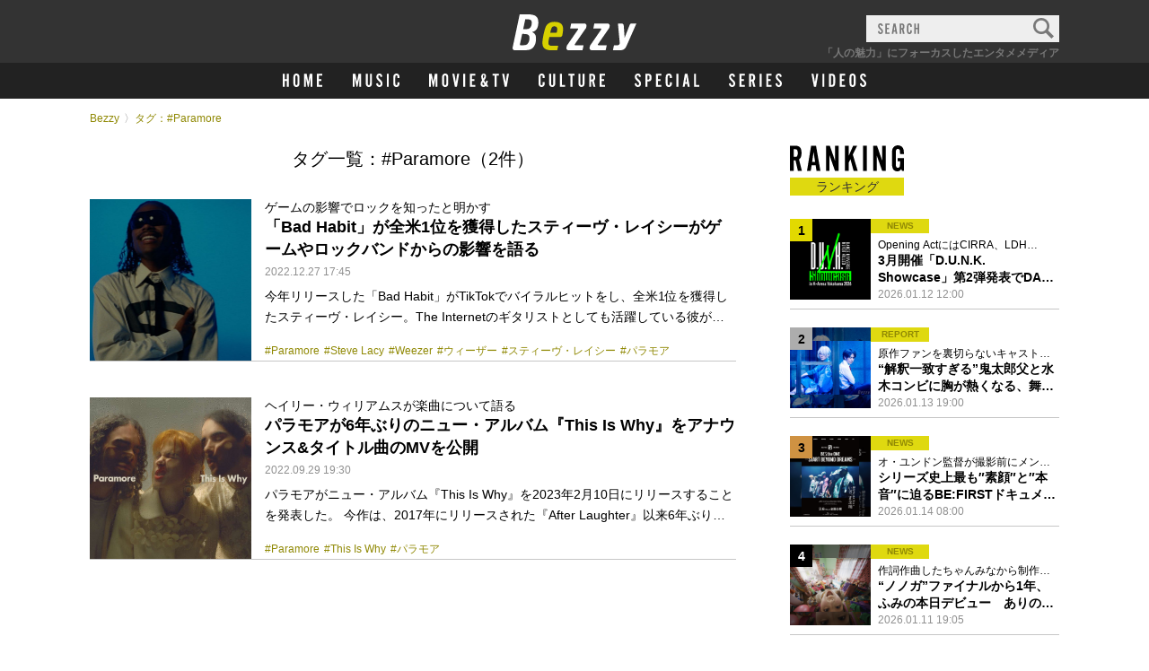

--- FILE ---
content_type: text/html; charset=UTF-8
request_url: https://bezzy.jp/tag/paramore/
body_size: 12753
content:
<!DOCTYPE html><html lang="ja"><head><meta http-equiv="content-language" content="ja"><meta charset="utf-8"><meta name="viewport" content="width=device-width, initial-scale=1.0"><meta http-equiv="X-UA-Compatible" content="IE=Edge"><link rel="shortcut icon" type="image/svg+xml" sizes="any" href="https://bezzy.jp/favicon.ico" /><meta name="robots" content="max-image-preview:large" />
<link rel="canonical" href="https://bezzy.jp/tag/paramore/" />
<!-- Global site tag (gtag.js) - Google Analytics --><script async src="https://www.googletagmanager.com/gtag/js?id=G-MR525G8YVD"></script><script>window.dataLayer = window.dataLayer || []; function gtag(){dataLayer.push(arguments);} gtag('js', new Date()); gtag('config', 'G-MR525G8YVD');</script>

<title>Paramore｜Bezzy［ベジー］｜「人の魅力」にフォーカスしたエンタメメディア</title>



<!-- link -->
<link rel="stylesheet" href="/assets/css/base.css">
<link rel="stylesheet" href="/assets/css/vender/slick-theme.css">
<link rel="stylesheet" href="/assets/css/vender/slick.css">
<link rel="stylesheet" href="/assets/css/animation.css">
<link rel="stylesheet" href="/assets/css/style_0626_v10.css?20240626">
<link rel="stylesheet" href="/assets/css/adjust.css">
<!-- favicon -->
<link rel="Shortcut Icon" type="image/x-icon" href="https://bezzy.jp/favicon.ico">
<link rel="apple-touch-icon-precomposed" href="https://bezzy.jp/assets/images/favicon.png">
<!-- feed -->
<link rel="alternate" type="application/rss+xml" title="Bezzy &raquo; フィード" href="https://bezzy.jp/feed/" />
</head>

		<body>
		<a id="top"></a>
		<div id="wrapper">


			<!-- header -->
			<header class="header">
				<div class="headerInner">

					<!-- headerInner_logo -->
					<h1 class="headerInner_logo">
						<a href="/">
							<img src="/assets/images/common/cmn_logo.svg" alt="Bezzy［ベジー］｜「人の魅力」にフォーカスしたエンタメメディア">
						</a>
					</h1>
					<!-- /headerInner_logo -->

					<!-- headerInner_btn -->
					<div class="headerInner_btn">
						<p><span></span><span></span><span></span></p>
					</div>
					<!-- /headerInner_btn -->

					<!-- headerNavi_search -->
					<div class="header_search header_search-pc">
						<form role="search" method="get" class="search-form" action="/">
							<input type="text" name="s" size="25" maxlength="60" class="cmn_searc-input" style="color:#333;">
							<input type="submit" value="">
							<p class="cmn_searc-placeholder"><img src="/assets/images/common/header_search_placeholder.svg" alt="SEARCH"></p>
						</form>
					</div>
					<!-- /headerNavi_search -->

					<p class="headerInner_text">「人の魅力」にフォーカスしたエンタメメディア</p>

				</div>
				<!-- /headerInner -->

				<nav class="headerNavi">

					<!-- headerNavi_search -->
					<div class="header_search sp_only">
						<form role="search" method="get" class="search-form" action="/">
							<input type="text" size="25" name="s" maxlength="60" class="cmn_searc-input">
							<input type="submit" value="">
							<p class="cmn_searc-placeholder"><img src="/assets/images/common/header_search_placeholder.svg" alt="SEARCH"></p>
						</form>
					</div>
					<!-- /headerNavi_search -->

					<!-- headerNavi_list -->
					<ul class="headerNavi_list">

						<li class="headerNavi_list-home">
							<a href="/"><svg version="1.1" xmlns="http://www.w3.org/2000/svg" x="0" y="0" viewBox="0 0 48.864 16.49" xml:space="preserve">
								<style>.st0{fill:#fff}</style>
								<path class="st0" d="M2.4 9.025v7.225H0V.24h2.4v6.552h2.664V.24h2.4v16.01h-2.4V9.025H2.4zM20.641 11.041c0 2.376-.192 3.24-.96 4.176-.648.792-1.68 1.272-2.784 1.272-1.128 0-2.16-.48-2.808-1.272-.768-.936-.96-1.824-.96-4.176V5.449c0-2.353.192-3.24.96-4.176C14.736.48 15.769 0 16.896 0 18 0 19.056.48 19.68 1.272c.768.936.96 1.8.96 4.176v5.593zm-5.113-.264c0 1.512.048 2.232.168 2.568.192.576.624.912 1.2.912.6 0 1.056-.384 1.224-1.056.072-.312.12-1.08.12-2.424V5.712c0-1.56-.048-2.232-.168-2.568-.192-.576-.624-.912-1.176-.912-.624 0-1.08.384-1.248 1.056-.072.312-.12 1.128-.12 2.424v5.065zM34.369 16.25V5.185L32.064 16.25h-1.08L28.561 5.185V16.25h-2.232V.24h3.216l1.992 9.745L33.361.24h3.24v16.01h-2.232zM48.864 2.472h-4.128v4.369h2.976v2.232h-2.976v4.944h4.128v2.232h-6.529V.24h6.529v2.232z"/></svg>
							</a>
						</li>

						<li class="headerNavi_list-music">
							<a href="/music/">
								<svg version="1.1" xmlns="http://www.w3.org/2000/svg" x="0" y="0" viewBox="0 0 52.581 15.116" xml:space="preserve">
									<style>.st0 {fill: #fff}</style>
									<path class="st0" d="M7.371 14.896V4.752L5.259 14.896h-.99L2.046 4.752v10.144H0V.22h2.948l1.826 8.934L6.447.22h2.971v14.676H7.371zM21.561.22v9.901c0 2.179-.176 2.971-.88 3.829-.594.726-1.541 1.167-2.552 1.167-1.034 0-1.98-.44-2.575-1.167-.704-.858-.88-1.672-.88-3.829V.22h2.2v9.66c0 1.386.044 2.046.154 2.354.176.528.572.836 1.101.836.55 0 .968-.352 1.122-.968.066-.286.11-.99.11-2.222V.22h2.2zM31.197 3.829c-.132-1.32-.462-1.783-1.276-1.783-.749 0-1.232.572-1.232 1.453 0 1.012.396 1.606 1.958 3.058 2.288 2.09 2.838 3.015 2.838 4.797 0 2.244-1.408 3.763-3.477 3.763-2.156 0-3.586-1.562-3.653-3.961l2.09-.374c.066 1.541.572 2.289 1.562 2.289.814 0 1.342-.616 1.342-1.606 0-.55-.198-1.078-.572-1.584-.352-.462-.484-.616-1.716-1.738-1.848-1.716-2.508-2.882-2.508-4.511 0-2.178 1.386-3.63 3.455-3.63 1.936 0 3.058 1.188 3.322 3.521l-2.133.306zM40.502 14.896h-2.2V.22h2.2v14.676zM50.358 5.083c0-.858-.022-1.518-.044-1.87-.088-.704-.55-1.167-1.188-1.167-.572 0-.968.353-1.122.968-.066.286-.11.99-.11 2.223v4.665c0 1.408.044 2.024.154 2.332.176.528.572.836 1.078.836.638 0 1.1-.484 1.167-1.232.044-.396.066-1.474.066-2.134h2.222v.836c0 1.518-.088 2.09-.506 2.86-.55 1.078-1.628 1.716-2.927 1.716-1.034 0-1.98-.418-2.574-1.167-.726-.88-.88-1.606-.88-3.895V5.083c0-2.31.154-3.037.88-3.917C47.168.418 48.114 0 49.148 0c1.276 0 2.376.594 2.927 1.606.396.726.506 1.254.506 2.685v.792h-2.223z"/>
								</svg>
								<span>音楽</span>
							</a>
						</li>

						<li class="headerNavi_list-movietv">
							<a href="/movie-tv/">
								<svg version="1.1" xmlns="http://www.w3.org/2000/svg" x="0" y="0" viewBox="0 0 89.54 15.116" xml:space="preserve">
									<style>.st0 {fill: #fff}</style>
									<path class="st0" d="M7.371 14.896V4.752L5.259 14.896h-.99L2.046 4.752v10.144H0V.22h2.948l1.826 8.934L6.447.22h2.971v14.676H7.371zM21.495 10.121c0 2.179-.176 2.971-.88 3.829-.594.726-1.541 1.167-2.553 1.167-1.034 0-1.98-.44-2.574-1.167-.704-.858-.88-1.672-.88-3.829V4.995c0-2.156.176-2.971.88-3.829C16.082.44 17.028 0 18.062 0c1.012 0 1.98.44 2.553 1.166.704.858.88 1.65.88 3.829v5.126zm-4.687-.242c0 1.386.044 2.046.154 2.354.176.528.572.836 1.1.836.55 0 .968-.352 1.123-.968.066-.286.11-.99.11-2.222V5.237c0-1.43-.044-2.046-.154-2.354-.176-.528-.572-.836-1.078-.836-.572 0-.99.353-1.144.968-.066.286-.11 1.034-.11 2.223v4.641zM28.908 14.896L26.092.22h2.244l1.694 9.396L31.527.22h2.178l-2.508 14.676h-2.289zM40.546 14.896h-2.2V.22h2.2v14.676zM51.789 2.266h-3.785V6.27h2.729v2.046h-2.729v4.533h3.785v2.046h-5.985V.22h5.985v2.046zM65.913 8.317c-.286 1.497-.638 2.553-1.254 3.763.198.352.66.682 1.144.836v2.201c-1.056-.176-1.716-.528-2.354-1.276-.814.88-1.519 1.21-2.531 1.21-1.958 0-3.168-1.276-3.168-3.322 0-1.386.286-2.112 1.716-4.225-.726-1.804-1.034-2.97-1.034-4.093 0-1.98 1.145-3.344 2.816-3.344 1.562 0 2.553 1.1 2.553 2.86 0 1.496-.506 2.618-2.09 4.621.418.88 1.122 2.112 1.672 2.926.308-.66.506-1.364.748-2.574l1.782.417zm-6.184 3.212c0 .792.528 1.32 1.298 1.32.484 0 .814-.154 1.166-.528-.792-1.167-1.276-1.958-1.782-2.949-.483.903-.682 1.542-.682 2.157zm2.245-8.713c0-.88-.286-1.364-.814-1.364-.572 0-.924.66-.924 1.672 0 .77.198 1.606.638 2.618.748-1.012 1.1-1.913 1.1-2.926zM75.723 14.896h-2.2V2.266H71.19V.22h6.91v2.046h-2.376v12.63zM84.743 14.896L81.926.22h2.244l1.694 9.396L87.36.22h2.179l-2.508 14.676h-2.288z"/>
								</svg>
								<span>映画&テレビ</span>
							</a>
						</li>

						<li class="headerNavi_list-culture">
							<a href="/culture/">
								<svg version="1.1" xmlns="http://www.w3.org/2000/svg" x="0" y="0" viewBox="0 0 75.02 15.12" xml:space="preserve">
									<style>
										.st0 {
											fill: #fff
										}
									</style>
									<path class="st0" d="M4.66,5.08c0-.86,0-1.52,0-1.87A1.2,1.2,0,0,0,3.43,2.05,1.12,1.12,0,0,0,2.31,3,12.83,12.83,0,0,0,2.2,5.24V9.9a8.82,8.82,0,0,0,.15,2.33,1.13,1.13,0,0,0,1.08.84A1.2,1.2,0,0,0,4.6,11.84c0-.4.06-1.48.06-2.14H6.89v.84a5.12,5.12,0,0,1-.51,2.86,3.18,3.18,0,0,1-2.93,1.72A3.23,3.23,0,0,1,.88,14C.15,13.07,0,12.34,0,10.05v-5c0-2.31.15-3,.88-3.91A3.23,3.23,0,0,1,3.45,0,3.22,3.22,0,0,1,6.38,1.61a4.69,4.69,0,0,1,.51,2.68v.79ZM18.79.22v9.9c0,2.18-.18,3-.88,3.83a3.4,3.4,0,0,1-5.13,0c-.7-.86-.88-1.67-.88-3.83V.22h2.2V9.88a8.92,8.92,0,0,0,.16,2.35,1.12,1.12,0,0,0,1.1.84,1.14,1.14,0,0,0,1.12-1,13.86,13.86,0,0,0,.11-2.22V.22ZM29.92,14.9H24.07V.22h2.2V12.85h3.65V14.9Zm8.27,0H36V2.27H33.66v-2h6.91V2.27H38.19ZM51.9.22v9.9c0,2.18-.18,3-.88,3.83a3.4,3.4,0,0,1-5.13,0c-.7-.86-.88-1.67-.88-3.83V.22h2.2V9.88a9.13,9.13,0,0,0,.15,2.35,1.13,1.13,0,0,0,1.1.84,1.15,1.15,0,0,0,1.13-1,13.86,13.86,0,0,0,.11-2.22V.22ZM59.38,14.9h-2.2V.22h3.08c2.55,0,3.67,1.32,3.67,4.25,0,1.89-.39,2.9-1.47,3.69l1.69,6.74H61.82L60.43,8.76h-1Zm.7-8.19c.75,0,1-.11,1.28-.46a3.61,3.61,0,0,0,.37-1.76,3,3,0,0,0-.44-1.83c-.22-.31-.5-.39-1.21-.39h-.7V6.71ZM75,2.27H71.23v4H74V8.32H71.23v4.53H75v2H69V.22h6Z" />
								</svg>
								<span>カルチャー</span>
							</a>
						</li>
						
						<li class="headerNavi_list-special">
							<a href="/special/">
								<svg version="1.1" xmlns="http://www.w3.org/2000/svg" x="0" y="0" viewBox="0 0 163.748 34.353" xml:space="preserve">
									<style>.st0{fill:#fff}</style>
									<path class="st0" d="M11.001 8.701c-.3-3.001-1.05-4.051-2.9-4.051-1.7 0-2.8 1.3-2.8 3.301 0 2.3.9 3.649 4.451 6.95 5.2 4.75 6.45 6.851 6.45 10.9 0 5.101-3.2 8.551-7.9 8.551-4.9 0-8.15-3.551-8.301-9.001l4.75-.85c.15 3.5 1.3 5.2 3.55 5.2 1.85 0 3.05-1.4 3.05-3.65 0-1.25-.45-2.45-1.3-3.601-.8-1.05-1.1-1.399-3.9-3.95-4.2-3.899-5.7-6.55-5.7-10.25C.45 3.301 3.601 0 8.301 0c4.4 0 6.95 2.7 7.55 8.001l-4.85.7zM32.15 33.853h-5V.5h7c6.4 0 8.65 2.551 8.65 9.751 0 7.25-2.25 9.801-8.65 9.801h-2v13.801zm1.6-18.452c3.25 0 4.05-1.05 4.05-5.15 0-4.051-.8-5.101-4.05-5.101h-1.6v10.251h1.6zM67.55 5.15h-8.601v9.101h6.2v4.65h-6.2v10.301h8.601v4.65H53.949V.5H67.55v4.65zM89.299 11.551c0-1.95-.05-3.45-.1-4.25-.2-1.601-1.25-2.65-2.7-2.65-1.3 0-2.2.8-2.55 2.2-.15.65-.25 2.25-.25 5.051v10.601c0 3.2.1 4.6.35 5.3.4 1.2 1.3 1.9 2.45 1.9 1.45 0 2.5-1.101 2.65-2.8.1-.9.15-3.351.15-4.851h5.05v1.9c0 3.45-.2 4.75-1.15 6.5-1.25 2.45-3.7 3.9-6.65 3.9-2.35 0-4.5-.95-5.851-2.65-1.65-2-2-3.65-2-8.851v-11.3c0-5.25.35-6.9 2-8.9 1.35-1.7 3.5-2.65 5.851-2.65 2.9 0 5.4 1.351 6.65 3.65.9 1.65 1.15 2.851 1.15 6.101v1.8h-5.05zM110.748 33.853h-5V.5h5v33.353zM127.898 26.502l-1.15 7.351h-4.95L127.248.5h6.5l5.8 33.353h-5.15l-1.15-7.351h-5.35zm2.6-17.951l-1.9 13.301h3.9l-2-13.301zM163.748 33.853h-13.301V.5h5v28.702h8.3v4.651z"/>
								</svg>
								<span>特集</span>
							</a>
						</li>

						
						<li class="headerNavi_list-series">
							<a href="/series/">
								<svg version="1.1" xmlns="http://www.w3.org/2000/svg" x="0" y="0" viewBox="0 0 135.948 34.353" xml:space="preserve">
									<style>.st0{fill:#fff}</style>
									<path class="st0" d="M11.001 8.701C10.7 5.7 9.95 4.65 8.101 4.65 6.4 4.65 5.3 5.95 5.3 7.951c0 2.3.9 3.649 4.451 6.95 5.2 4.75 6.45 6.851 6.45 10.9 0 5.101-3.2 8.551-7.9 8.551-4.9 0-8.15-3.551-8.301-9.001l4.75-.85c.15 3.5 1.301 5.2 3.551 5.2 1.85 0 3.05-1.4 3.05-3.65 0-1.25-.45-2.45-1.3-3.601-.8-1.05-1.101-1.399-3.9-3.95-4.2-3.899-5.7-6.55-5.7-10.25C.45 3.301 3.601 0 8.301 0c4.4 0 6.95 2.7 7.55 8.001l-4.85.7zM40.75 5.15h-8.601v9.101h6.2v4.65h-6.2v10.301h8.601v4.65H27.149V.5H40.75v4.65zM57.049 33.853h-5V.5h7c5.801 0 8.351 3 8.351 9.65 0 4.301-.899 6.601-3.35 8.401l3.85 15.301h-5.3l-3.15-13.951h-2.4v13.952zm1.6-18.602c1.7 0 2.35-.25 2.899-1.05.501-.8.851-2.3.851-4 0-1.801-.35-3.4-1-4.15-.5-.7-1.15-.9-2.75-.9h-1.601v10.101h1.601zM83.999 33.853h-5.001V.5h5.001v33.353zM109.549 5.15h-8.601v9.101h6.2v4.65h-6.2v10.301h8.601v4.65H95.948V.5h13.601v4.65zM130.748 8.701c-.3-3.001-1.05-4.051-2.9-4.051-1.7 0-2.8 1.3-2.8 3.301 0 2.3.9 3.649 4.45 6.95 5.2 4.75 6.45 6.851 6.45 10.9 0 5.101-3.2 8.551-7.9 8.551-4.9 0-8.15-3.551-8.301-9.001l4.751-.85c.149 3.5 1.3 5.2 3.55 5.2 1.851 0 3.051-1.4 3.051-3.65 0-1.25-.45-2.45-1.301-3.601-.8-1.05-1.1-1.399-3.9-3.95-4.2-3.899-5.7-6.55-5.7-10.25 0-4.95 3.15-8.251 7.851-8.251 4.4 0 6.95 2.7 7.551 8.001l-4.852.701z"/>
								</svg>
								<span>連載</span>
							</a>
						</li>		

						<li class="headerNavi_list-videos">
							<a href="/video/">
								<svg version="1.1" xmlns="http://www.w3.org/2000/svg" x="0" y="0" viewBox="0 0 61.38 15.116" xml:space="preserve">
									<style>.st0{fill:#fff}</style>
									<path class="st0" d="M2.816 14.896L0 .22h2.244l1.693 9.396L5.435.22h2.179l-2.51 14.676H2.816zM14.453 14.896h-2.199V.22h2.199v14.676zM19.711.22h3.125c2.53 0 3.719 1.32 3.719 4.137v6.403c0 2.816-1.188 4.137-3.719 4.137h-3.125V.22zm2.883 12.63c.616 0 1.1-.198 1.387-.572.285-.396.373-.836.373-1.937V4.774c0-1.1-.088-1.54-.373-1.936-.287-.374-.771-.572-1.387-.572h-.682V12.85h.682zM37.73 2.266h-3.785V6.27h2.729v2.046h-2.729v4.533h3.785v2.046h-5.985V.22h5.985v2.046zM49.521 10.121c0 2.179-.176 2.971-.879 3.829-.595.726-1.541 1.167-2.553 1.167-1.034 0-1.98-.44-2.574-1.167-.705-.858-.881-1.672-.881-3.829V4.995c0-2.156.176-2.971.881-3.829C44.109.44 45.056 0 46.09 0c1.012 0 1.98.44 2.553 1.166.703.858.879 1.65.879 3.829v5.126zm-4.685-.242c0 1.386.043 2.046.153 2.354.177.528.572.836 1.101.836.55 0 .968-.352 1.122-.968.065-.286.11-.99.11-2.222V5.237c0-1.43-.045-2.046-.154-2.354-.176-.528-.572-.836-1.078-.836-.572 0-.99.353-1.145.968-.066.286-.109 1.034-.109 2.223v4.641zM59.092 3.829c-.133-1.32-.463-1.783-1.276-1.783-.749 0-1.232.572-1.232 1.453 0 1.012.396 1.606 1.958 3.058 2.289 2.09 2.839 3.015 2.839 4.797 0 2.244-1.408 3.763-3.477 3.763-2.156 0-3.587-1.562-3.653-3.961l2.091-.374c.066 1.541.572 2.289 1.562 2.289.813 0 1.343-.616 1.343-1.606 0-.55-.199-1.078-.572-1.584-.353-.462-.484-.616-1.717-1.738-1.848-1.716-2.508-2.882-2.508-4.511 0-2.178 1.386-3.63 3.454-3.63 1.937 0 3.059 1.188 3.322 3.521l-2.134.306z"/>
								</svg>
								<span>動画</span>
							</a>
						</li>
						
					</ul>
					<!-- /headerNavi_list -->


					<!-- headerNavi_sns -->
					<div class="headerNavi_sns">
						<p class="ttl"><img src="/assets/images/common/cmn_ttl_sns_w.svg" alt="OFFICIAL SNS"></p>
						<ul>
														<li><a href="https://twitter.com/bezzyjp/" target="_blank"><img src="/assets/images/common/cmn_icon_twitter.svg" alt="Twitter"></a></li>
<li><a href="https://www.instagram.com/bezzyjp/" target="_blank"><img src="/assets/images/common/cmn_icon_instagram.svg" alt="instagram"></a></li>
													</ul>
					</div>
					<!-- /headerNavi_sns -->

					<ul class="cmn_navi-etc">
						<li><a href="/about/">このサイトについて</a></li>
						<li><a href="/contact/">情報提供・お問い合わせ</a></li>
						<li class="sp_only"><a href="https://fanicon.net/icon" target="_blank">Fanicon</a></li>
												<li><a href="/info/">お知らせ</a></li>
												<li><a href="/privacypolicy/">プライバシーポリシー</a></li>
					</ul>
					<!-- /cmn_navi-etc -->

					<p class="cmn_copyright">
					<a href="https://thecoo.co.jp/" target="_blank" rel="noopener noreferrer"><img src="/assets/images/common/cmn_copyright.svg" alt="© THECOO,Inc."></a>
					</p>

				</nav>
				<!-- /headerNavi -->
				<p class="header_overlay"></p>
			</header>
			<!-- /header -->

<div class="wrap">

	<!-- breadcrumb -->
	<ul class="breadcrumb"><li><a href="/">Bezzy</a></li></li><li>タグ：#Paramore</li></ul>
<!-- /breadcrumb -->

<style>main#tag {align-items: initial !important;}</style>

<main id="tag">
		<!-- content -->
		<div class="content">
			<div class="content_inner">

				
				<!-- <h2 class="search_ttl">検索結果</h2> -->
				<h2 class="search_ttl">タグ一覧：#Paramore（2件）</h2>

				<!-- sectionLst -->
				<section id="sectionList">

					<!-- cmn_list-culum1 -->
										<!-- cmn_list-culum1 -->
<ul class="cmn_list-culum1">
											<li>
								<div>
									<a href="https://bezzy.jp/2022/12/16131/">

																												<div class="block_ph" style="background-image: url('https://bezzy.jp/cms/wp-content/uploads/2022/12/2562a53cd07561724671f982ef911fc7.jpeg');">
											<p class="ph" style="background-image: url('https://bezzy.jp/cms/wp-content/uploads/2022/12/2562a53cd07561724671f982ef911fc7.jpeg');"></p>
										</div>
									
									</a>
								</div>
								<div class="cmn_list-contents">

									<h3 class="text"><a href="https://bezzy.jp/2022/12/16131/">

									<span class="list_subtitle">
																									ゲームの影響でロックを知ったと明かす																			</span>

								<span>「Bad Habit」が全米1位を獲得したスティーヴ・レイシーがゲームやロックバンドからの影響を語る</span></a></h3>
								<p class="info"><span class="cmn_text-date">2022.12.27 17:45</span></p>

																		<p class="read">今年リリースした「Bad Habit」がTikTokでバイラルヒットをし、全米1位を獲得したスティーヴ・レイシー。The Internetのギタリストとしても活躍している彼が、最も影響を受けたゲームやアーティストなどについて語った。 The Guardianのインタビューに登場したスティーヴ・レイシーは、ソウルやR&amp;B以外にも、ロック・ミュージックにも大きく影響されたとコメントしている。 「小さい頃、“Guitar Hero”をプレイしていたおかげでロックやギター音楽をたくさん知ることができたんだ。そこから歳を重ねる上で、パラモアのようなアーティストによって育てられたようなものだ。他に… &lt;a class=&quot;more-link&quot; href=&quot;https://bezzy.jp/2022/12/16131/&quot;&gt;&lt;/a&gt;</p>
																											<p class="cmn_list-hash">
	<a href="https://bezzy.jp/tag/paramore/">#Paramore</a><a href="https://bezzy.jp/tag/steve-lacy/">#Steve Lacy</a><a href="https://bezzy.jp/tag/weezer/">#Weezer</a><a href="https://bezzy.jp/tag/%e3%82%a6%e3%82%a3%e3%83%bc%e3%82%b6%e3%83%bc/">#ウィーザー</a><a href="https://bezzy.jp/tag/%e3%82%b9%e3%83%86%e3%82%a3%e3%83%bc%e3%83%b4%e3%83%bb%e3%83%ac%e3%82%a4%e3%82%b7%e3%83%bc/">#スティーヴ・レイシー</a><a href="https://bezzy.jp/tag/%e3%83%91%e3%83%a9%e3%83%a2%e3%82%a2/">#パラモア</a></p>																	</div>
							</li>
															<li>
								<div>
									<a href="https://bezzy.jp/2022/09/9623/">

																												<div class="block_ph" style="background-image: url('https://bezzy.jp/cms/wp-content/uploads/2022/09/0084d2052300fdce1e1118727609c459.jpeg');">
											<p class="ph" style="background-image: url('https://bezzy.jp/cms/wp-content/uploads/2022/09/0084d2052300fdce1e1118727609c459.jpeg');"></p>
										</div>
									
									</a>
								</div>
								<div class="cmn_list-contents">

									<h3 class="text"><a href="https://bezzy.jp/2022/09/9623/">

									<span class="list_subtitle">
																									ヘイリー・ウィリアムスが楽曲について語る																			</span>

								<span>パラモアが6年ぶりのニュー・アルバム『This Is Why』をアナウンス&#038;タイトル曲のMVを公開</span></a></h3>
								<p class="info"><span class="cmn_text-date">2022.09.29 19:30</span></p>

																		<p class="read">パラモアがニュー・アルバム『This Is Why』を2023年2月10日にリリースすることを発表した。 今作は、2017年にリリースされた『After Laughter』以来6年ぶりのアルバムで、ロサンゼルスにてCarlos de la Garzaによってプロデュースされた。現在トラックリストは公開されていないが、10曲が収録されるとのこと。 また、アルバム発表に伴いタイトル曲「This Is Why」のミュージックビデオが公開。ボーカルのヘイリー・ウィリアムスは、楽曲について以下のようにコメントしている。 「この曲はアルバムで最後に書いた曲だった。正直歌詞を書くのに疲れていたんだけど、ザッ… &lt;a class=&quot;more-link&quot; href=&quot;https://bezzy.jp/2022/09/9623/&quot;&gt;&lt;/a&gt;</p>
																											<p class="cmn_list-hash">
	<a href="https://bezzy.jp/tag/paramore/">#Paramore</a><a href="https://bezzy.jp/tag/this-is-why/">#This Is Why</a><a href="https://bezzy.jp/tag/%e3%83%91%e3%83%a9%e3%83%a2%e3%82%a2/">#パラモア</a></p>																	</div>
							</li>
																</ul>
<!-- /cmn_list-culum1 -->


<ul class="cmn_pager pager_large cmn_pager-mt">
<style type="text/css">#posts {position: absolute;margin-top: -70px}</style>
						</ul>
										<!-- /cmn_list-culum1 -->


				</section>
				<!-- /sectionLst -->

				<!-- cmn_area-sns -->
				<div class="cmn_area-sns sp_only">
					<p class="ttl"><img src="/assets/images/common/cmn_ttl_sns.svg" alt="OFFICIAL SNS"></p>
					<ul>
										<li><a href="https://twitter.com/bezzyjp/" target="_blank"><img src="/assets/images/common/cmn_icon_twitter.svg" alt="Twitter"></a></li>
<li><a href="https://www.instagram.com/bezzyjp/" target="_blank"><img src="/assets/images/common/cmn_icon_instagram.svg" alt="instagram"></a></li>
										</ul>
					<p class="logo pc_only"><img src="/assets/images/common/cmn_logo_fanicon.png" alt="Powered by fanicon"></p>
				</div>
				<!-- /cmn_area-sns -->

			</div>
			<!-- /content_inner -->
		</div>
		<!-- /content -->

		<!-- aside -->
		<div class="aside">
						<style type="text/css">
	.aside .cmn_list-culum1.topfive li:nth-of-type(n+6) {display: none;}
	@media screen and (min-width: 1080px) {
	    .ranking_container {margin-top: 0;}
    .column_special_container {margin-top: 30px;}
	}
	</style>
	




<!-- aside_inner -->
<section id="aside_inner">

					<!-- ranking_container -->
		<div class="ranking_container pc_only">
			<h2 class="cmn-ttl-category"><p><img src="/assets/images/common/cmn_ttl_ranking.svg" alt="RANKING"><span>ランキング</span></p></h2>
			<ul class="cmn_list-culum1 slider">
						          <li>
        <div>
          <a href="https://bezzy.jp/2026/01/79605/">
                        <div class="block_ph" style="background-image:url('https://bezzy.jp/cms/wp-content/uploads/2025/12/4a2f333c6ac494630062a01370c3ec3b-260x237.png');">
              <p class="ph" style="background-image:url('https://bezzy.jp/cms/wp-content/uploads/2025/12/4a2f333c6ac494630062a01370c3ec3b-260x237.png');"></p>
              <p class="icon_ranking no1">1</p>
            </div>
          </a>
        </div>

        <div class="cmn_list-contents">
          <span class="cmn_icon-category">
            NEWS          </span>

          <h3 class="text">
            <a href="https://bezzy.jp/2026/01/79605/">
              <span class="list_subtitle">
                Opening ActにはCIRRA、LDH SCREAMが決定              </span>
              <span>3月開催「D.U.N.K. Showcase」第2弾発表でDA PUMP、Ayumu Imazu、.ENDRECHERI.ら</span>
            </a>
          </h3>

          <p class="info">
                        <span class="cmn_text-date">2026.01.12 12:00</span>
          </p>

        </div>
      </li>
                <li>
        <div>
          <a href="https://bezzy.jp/2026/01/79702/">
                        <div class="block_ph" style="background-image:url('https://bezzy.jp/cms/wp-content/uploads/2026/01/1359-260x173.jpg');">
              <p class="ph" style="background-image:url('https://bezzy.jp/cms/wp-content/uploads/2026/01/1359-260x173.jpg');"></p>
              <p class="icon_ranking no2">2</p>
            </div>
          </a>
        </div>

        <div class="cmn_list-contents">
          <span class="cmn_icon-category">
            REPORT          </span>

          <h3 class="text">
            <a href="https://bezzy.jp/2026/01/79702/">
              <span class="list_subtitle">
                原作ファンを裏切らないキャスト・スタッフ陣の魅力を解説              </span>
              <span>“解釈一致すぎる”鬼太郎父と水木コンビに胸が熱くなる、舞台『鬼太郎誕生 ゲゲゲの謎』開幕</span>
            </a>
          </h3>

          <p class="info">
                        <span class="cmn_text-date">2026.01.13 19:00</span>
          </p>

        </div>
      </li>
                <li>
        <div>
          <a href="https://bezzy.jp/2026/01/79715/">
                        <div class="block_ph" style="background-image:url('https://bezzy.jp/cms/wp-content/uploads/2026/01/BtO3_keyV_ok_B3-184x260.jpg');">
              <p class="ph" style="background-image:url('https://bezzy.jp/cms/wp-content/uploads/2026/01/BtO3_keyV_ok_B3-184x260.jpg');"></p>
              <p class="icon_ranking no3">3</p>
            </div>
          </a>
        </div>

        <div class="cmn_list-contents">
          <span class="cmn_icon-category">
            NEWS          </span>

          <h3 class="text">
            <a href="https://bezzy.jp/2026/01/79715/">
              <span class="list_subtitle">
                オ・ユンドン監督が撮影前にメンバーにした“お願い”とは              </span>
              <span>シリーズ史上最も″素顔″と″本音″に迫るBE:FIRSTドキュメンタリー映画の予告解禁、新写真8枚も</span>
            </a>
          </h3>

          <p class="info">
                        <span class="cmn_text-date">2026.01.14 08:00</span>
          </p>

        </div>
      </li>
                <li>
        <div>
          <a href="https://bezzy.jp/2026/01/79633/">
                        <div class="block_ph" style="background-image:url('https://bezzy.jp/cms/wp-content/uploads/2026/01/a7c0d13ce99e42c22c95e8b3384d8d90-260x173.png');">
              <p class="ph" style="background-image:url('https://bezzy.jp/cms/wp-content/uploads/2026/01/a7c0d13ce99e42c22c95e8b3384d8d90-260x173.png');"></p>
              <p class="icon_ranking no4">4</p>
            </div>
          </a>
        </div>

        <div class="cmn_list-contents">
          <span class="cmn_icon-category">
            NEWS          </span>

          <h3 class="text">
            <a href="https://bezzy.jp/2026/01/79633/">
              <span class="list_subtitle">
                作詞作曲したちゃんみなから制作秘話を明かすコメントも到着              </span>
              <span>“ノノガ”ファイナルから1年、ふみの本日デビュー　ありのままの姿を映す「favorite song」MV公開</span>
            </a>
          </h3>

          <p class="info">
                        <span class="cmn_text-date">2026.01.11 19:05</span>
          </p>

        </div>
      </li>
                <li>
        <div>
          <a href="https://bezzy.jp/2026/01/79365/">
                        <div class="block_ph" style="background-image:url('https://bezzy.jp/cms/wp-content/uploads/2026/01/020-1-260x173.jpg');">
              <p class="ph" style="background-image:url('https://bezzy.jp/cms/wp-content/uploads/2026/01/020-1-260x173.jpg');"></p>
              <p class="icon_ranking no5">5</p>
            </div>
          </a>
        </div>

        <div class="cmn_list-contents">
          <span class="cmn_icon-category">
            INTERVIEW          </span>

          <h3 class="text">
            <a href="https://bezzy.jp/2026/01/79365/">
              <span class="list_subtitle">
                主演映画『架空の犬と嘘をつく猫』で知る“本当の優しさ”とは              </span>
              <span>「読み重ねることでしか、見つけられないものがある」高杉真宙の“役の解き方”と座長論</span>
            </a>
          </h3>

          <p class="info">
                        <span class="cmn_text-date">2026.01.13 19:00</span>
          </p>

        </div>
      </li>
                <li>
        <div>
          <a href="https://bezzy.jp/2025/12/78090/">
                        <div class="block_ph" style="background-image:url('https://bezzy.jp/cms/wp-content/uploads/2025/12/Fujii-Kaze_Prema-World-Tour_KV-200x260.jpg');">
              <p class="ph" style="background-image:url('https://bezzy.jp/cms/wp-content/uploads/2025/12/Fujii-Kaze_Prema-World-Tour_KV-200x260.jpg');"></p>
              <p class="icon_ranking no6">6</p>
            </div>
          </a>
        </div>

        <div class="cmn_list-contents">
          <span class="cmn_icon-category">
            NEWS          </span>

          <h3 class="text">
            <a href="https://bezzy.jp/2025/12/78090/">
              <span class="list_subtitle">
                チケット最速先行が受付開始、夏には国内アリーナツアーも              </span>
              <span>藤井 風「Prema World Tour」2026年10月から開催決定、日本公演は東阪福ドームで計7日間</span>
            </a>
          </h3>

          <p class="info">
                        <span class="cmn_text-date">2025.12.05 18:00</span>
          </p>

        </div>
      </li>
                <li>
        <div>
          <a href="https://bezzy.jp/2026/01/79836/">
                        <div class="block_ph" style="background-image:url('https://bezzy.jp/cms/wp-content/uploads/2026/01/4c9060bf5e3da39911d8ea8d56b7d90c-260x146.jpg');">
              <p class="ph" style="background-image:url('https://bezzy.jp/cms/wp-content/uploads/2026/01/4c9060bf5e3da39911d8ea8d56b7d90c-260x146.jpg');"></p>
              <p class="icon_ranking no7">7</p>
            </div>
          </a>
        </div>

        <div class="cmn_list-contents">
          <span class="cmn_icon-category">
            NEWS          </span>

          <h3 class="text">
            <a href="https://bezzy.jp/2026/01/79836/">
              <span class="list_subtitle">
                新宮良平監督が様々な別れのシチュエーションを描く              </span>
              <span>ひなた坂メンバーが見せる感情表現の新境地、日向坂46ニューシングルより「君と生きる」MV公開</span>
            </a>
          </h3>

          <p class="info">
                        <span class="cmn_text-date">2026.01.15 00:45</span>
          </p>

        </div>
      </li>
                <li>
        <div>
          <a href="https://bezzy.jp/2026/01/79587/">
                        <div class="block_ph" style="background-image:url('https://bezzy.jp/cms/wp-content/uploads/2026/01/251208_NPH_345-173x260.jpg');">
              <p class="ph" style="background-image:url('https://bezzy.jp/cms/wp-content/uploads/2026/01/251208_NPH_345-173x260.jpg');"></p>
              <p class="icon_ranking no8">8</p>
            </div>
          </a>
        </div>

        <div class="cmn_list-contents">
          <span class="cmn_icon-category">
            NEWS          </span>

          <h3 class="text">
            <a href="https://bezzy.jp/2026/01/79587/">
              <span class="list_subtitle">
                大人気小説の舞台化に「35歳、大学生役、頑張ります！」              </span>
              <span>伊野尾慧が悶々と生きる“冴えない大学生”に、上田誠脚本・演出『四畳半神話大系』上演決定</span>
            </a>
          </h3>

          <p class="info">
                        <span class="cmn_text-date">2026.01.11 04:00</span>
          </p>

        </div>
      </li>
                <li>
        <div>
          <a href="https://bezzy.jp/2022/11/13269/">
                        <div class="block_ph" style="background-image:url('https://bezzy.jp/cms/wp-content/uploads/2022/11/aflo_6716718-260x169.jpg');">
              <p class="ph" style="background-image:url('https://bezzy.jp/cms/wp-content/uploads/2022/11/aflo_6716718-260x169.jpg');"></p>
              <p class="icon_ranking no9">9</p>
            </div>
          </a>
        </div>

        <div class="cmn_list-contents">
          <span class="cmn_icon-category">
            NEWS          </span>

          <h3 class="text">
            <a href="https://bezzy.jp/2022/11/13269/">
              <span class="list_subtitle">
                映画と実話の違いとは              </span>
              <span>『ターミナル』トム・ハンクス演じた主人公のモデルとなった人物、空港で亡くなる</span>
            </a>
          </h3>

          <p class="info">
                        <span class="cmn_text-date">2022.11.14 21:00</span>
          </p>

        </div>
      </li>
                <li>
        <div>
          <a href="https://bezzy.jp/2026/01/79673/">
                        <div class="block_ph" style="background-image:url('https://bezzy.jp/cms/wp-content/uploads/2026/01/XG_HYPNOTIZE_Main-Visual-173x260.jpg');">
              <p class="ph" style="background-image:url('https://bezzy.jp/cms/wp-content/uploads/2026/01/XG_HYPNOTIZE_Main-Visual-173x260.jpg');"></p>
              <p class="icon_ranking no10">10</p>
            </div>
          </a>
        </div>

        <div class="cmn_list-contents">
          <span class="cmn_icon-category">
            NEWS          </span>

          <h3 class="text">
            <a href="https://bezzy.jp/2026/01/79673/">
              <span class="list_subtitle">
                本質的な進化で名実ともに次のフェーズへ進むことを宣言              </span>
              <span>出発点から原点へ、XGが「Xtraordinary Girls」から「Xtraordinary Genes」に改名発表</span>
            </a>
          </h3>

          <p class="info">
                        <span class="cmn_text-date">2026.01.12 18:00</span>
          </p>

        </div>
      </li>
            						</ul>
			<!-- /cmn_list-culum1 -->
		</div>
		<!-- /ranking_container -->
			
	
	
			





																																																												

		<div class="cmn_area-sns">
		<p class="ttl"><img src="/assets/images/common/cmn_ttl_sns.svg" alt="OFFICIAL SNS"></p>
		<ul>
				<li><a href="https://twitter.com/bezzyjp/" target="_blank"><img src="/assets/images/common/cmn_icon_twitter.svg" alt="Twitter"></a></li>
<li><a href="https://www.instagram.com/bezzyjp/" target="_blank"><img src="/assets/images/common/cmn_icon_instagram.svg" alt="instagram"></a></li>
				</ul>
	</div>
	<!-- /cmn_area-sns -->
	
</section>
<!-- /aside_inner -->				</div>
		<!-- /aside -->

	</main>
	<!-- /main -->

</div>
<!-- /wrap -->

					<!-- footer -->
					<footer class="footer">
			<div class="footerInner">

				<ul class="footer_nav">

					<li class="footer_nav-music">
						<dl>
							<dt>
								<a href="/music/">
									<picture>
										<source media="(min-width:1080px)" srcset="/assets/images/common/footer_navi_music_pc.svg">
										<img src="/assets/images/common/cmn_navi_music.svg" alt="MUSIC">
									</picture>
								</a>
							</dt>
							<dd>
								<a href="/music/japan">JAPAN</a>
								<a href="/music/overseas">OVERSEAS</a>
								<a href="/music/interview">INTERVIEW</a>
								<a href="/music/column">COLUMN</a>
								<a href="/music/report">REPORT</a>
							</dd>
						</dl>
					</li>

					<li class="footer_nav-movietv">
						<a href="/movie-tv/">
							<picture>
								<source media="(min-width:1080px)" srcset="/assets/images/common/footer_navi_movietv_pc.svg">
								<img src="/assets/images/common/cmn_navi_movietv.svg" alt="MOVIE & TV">
							</picture>
						</a>
					</li>

					<li class="footer_nav-culture">
							<a href="/culture/">
								<picture>
									<source media="(min-width:1080px)" srcset="/assets/images/common/footer_navi_culture_pc.svg">
									<img src="/assets/images/common/cmn_navi_culture.svg" alt="CULTURE">
								</picture>
							</a>
						</li>

					<li class="footer_nav-special">
						<dl>
							<dt>
								<a href="/special/">
									<picture>
										<source media="(min-width:1080px)" srcset="/assets/images/common/footer_navi_special_pc.svg">
										<img src="/assets/images/common/cmn_navi_special.svg" alt="SPECIAL">
									</picture>
								</a>
							</dt>
							<dd>
																											<a href="https://bezzy.jp/special_list/ishokoukai/">映画『遺書、公開。』特集</a>
																			<a href="https://bezzy.jp/special_list/honshin/">映画『本心』特集</a>
																			<a href="https://bezzy.jp/special_list/seishun18x2/">『青春18×2 君へと続く道』公開記念リレーインタビュー</a>
																			<a href="https://bezzy.jp/special_list/frf-2023/">はじめてのフジロック &#8217;23〜SCHOOL OF FUJI ROCK〜</a>
																			<a href="https://bezzy.jp/special_list/stayc_debut/">STAYC Japan Debut!! 特集</a>
																			<a href="https://bezzy.jp/special_list/inazumarock2022/">イナズマロック フェス 2022 特集</a>
																			<a href="https://bezzy.jp/special_list/frf-2022/">はじめてのフジロック &#8217;22〜SCHOOL OF FUJI ROCK〜</a>
																			<a href="https://bezzy.jp/special_list/ua-25th/">Special Feature『UA 25th→→→（to）30th』</a>
																									</dd>
						</dl>
					</li>

					
					<li class="footer_nav-series">
						<dl>
							<dt>
								<a href="/series/">
									<picture>
										<source media="(min-width:1080px)" srcset="/assets/images/common/footer_navi_series_pc.svg">
										<img src="/assets/images/common/cmn_navi_series.svg" alt="SERIES">
									</picture>
								</a>
							</dt>
														<dd>
																	<a href="https://bezzy.jp/tag/music_hospital/">本間昭光のMUSIC HOSPITAL</a>
									<a href="https://bezzy.jp/tag/geininkessei/">芸人結成物語 by やついいちろう</a>
									<a href="https://bezzy.jp/tag/otazunemono/">オタズネモノ by 庄村聡泰</a>
									<a href="https://bezzy.jp/tag/oharumusic/">小泉遥香の「出張！こいずみゅーじっく♪」</a>
																											<a href="https://bezzy.jp/series_list/tsutomu-sekine/">関根勤のマニアック映画でモヤモヤをぶっ飛ばせ！</a>
																			<a href="https://bezzy.jp/series_list/yuki_kubota/">久保田悠来の◯ける漫画</a>
																			<a href="https://bezzy.jp/series_list/sabasister/">サバシスター今日もゆく。</a>
																			<a href="https://bezzy.jp/series_list/pan_ryotaro/">パンサー・菅の若者に教えたい遊び</a>
																			<a href="https://bezzy.jp/series_list/tamaryo-snack/">玉袋筋太郎と小原綾斗の次、行こうぜ！</a>
																			<a href="https://bezzy.jp/series_list/maro_kannagi/">カンナギマロの放課後リバイバル</a>
																			<a href="https://bezzy.jp/series_list/miria-watanabe/">渡辺みり愛のソラ模様</a>
																			<a href="https://bezzy.jp/series_list/yuria_kizaki/">木﨑ゆりあの“昨日の自分を愛せるか？”</a>
																									</dd>
						</dl>
					</li>

					<li class="footer_nav-videos">
						<dl>
							<dt>
								<a href="/video/">
									<picture>
										<source media="(min-width:1080px)" srcset="/assets/images/common/footer_navi_videos_pc.svg">
										<img src="/assets/images/common/cmn_navi_videos.svg" alt="VIDEOS">
									</picture>
								</a>
							</dt>
							<dd>
																																</dd>
						</dl>
					</li>

				</ul>

				<ul class="cmn_navi-etc">
					<li><a href="/about/">このサイトについて</a></li>
					<li><a href="/contact/">情報提供・お問い合わせ</a></li>
					<li><a href="/info/">お知らせ</a></li>
										<li><a href="/privacypolicy/">プライバシーポリシー</a></li>
				</ul>
				<!-- /cmn_nav-etc -->
				<p class="cmn_copyright"><img src="/assets/images/common/cmn_copyright.svg?2024" alt="© Bezzy EDITORIAL DEPARTMENT"></p>
			</div>
			<!-- /footerInner -->
		</footer>
		<!-- /footer -->



			<!-- totop -->
			<p class="cmn_btn-totop"><a href="#"><img src="/assets/images/common/cmn_btn_totop.svg" alt=""></a></p>
			<!-- /totop -->


		</div>
		<!-- /wrapper -->


		<!-- script -->
		<script src="https://code.jquery.com/jquery-3.6.0.min.js"></script>
		<script src="https://cdnjs.cloudflare.com/ajax/libs/picturefill/3.0.2/picturefill.js"></script>
		<script src="https://cdnjs.cloudflare.com/ajax/libs/jquery.matchHeight/0.7.2/jquery.matchHeight-min.js"></script>
		<script src="/assets/js/vender/jquery.easing.js"></script>
		<script src="/assets/js/vender/slick.min.js"></script>
		<script src="/assets/js/script_1101_v4.js"></script>
		<!-- /script -->

				<link href="https://bezzy.jp/cms/wp-content/themes/bezzy/extend/extend_0715.css" rel="stylesheet" media="screen, projection, print">
		
	</body>
</html>

--- FILE ---
content_type: text/css
request_url: https://bezzy.jp/cms/wp-content/themes/bezzy/extend/extend_0715.css
body_size: 2162
content:
@charset "UTF-8";
.spbr {display: none}
.pcbr {display: block}
@media only screen and (max-width:860px) {
	.spbr {display: block}
	.pcbr {display: none}
}
.spbr-o {display: none}
.pcbr-o {display: block}
@media only screen and (max-width:1080px) {
	.spbr-o {display: block}
	.pcbr-o {display: none}
}

/* ──────────────────────────────────────────
	アンカー
	────────────────────────────────────────── */
#post {
	position: absolute;
	margin-top: -60px;
}
	/* ──────────────────────────────────────────
	写真
	────────────────────────────────────────── */
	figure.wp-block-image {margin-bottom:30px;}
	.wp-block-image figure.aligncenter.size-full{width:100%;height:auto;text-align: center;}
	/* .wp-block-image figure.aligncenter.size-full img{max-width:720px;height:auto;max-height:auto;} */

	/* ──────────────────────────────────────────
	SNSボタン
	────────────────────────────────────────── */
	/* .cmn_area-sns a{display: inline-block;} */
	
	/* ──────────────────────────────────────────
	Youtube
	────────────────────────────────────────── */
/* wp-block-embed-youtube */
.wp-block-embed-youtube {
	width: 100%;
	margin-bottom: 25px;
	padding: 0 25px;
}

.wp-block-embed-youtube .wp-block-embed__wrapper {
	overflow: hidden;
	position: relative;
	padding-bottom: 56.25%;
	height: 0;
}

.wp-block-embed-youtube .wp-block-embed__wrapper iframe {
	position: absolute;
	top: 0;
	left: 0;
	width: 100%;
	height: 100%;
	border-radius: 12px;
}

@media only screen and (min-width: 1080px) {
	.wp-block-embed-youtube {
			width: 100%;
			margin-bottom: 30px;
			padding: 0;
	}
}

.gallery_kv .wp-block-embed-youtube {
	margin-bottom: 0;
	padding: 0;
}

@media only screen and (min-width: 1080px) {
	.gallery_kv .wp-block-embed-youtube {
			margin-bottom: 0;
	}
}

/* ──────────────────────────────────────────
	Spotify
	────────────────────────────────────────── */
/* wp-block-embed-spotify */
.wp-block-embed-spotify .wp-block-embed__wrapper {
	margin-bottom: 25px;
	padding: 0 25px;
}

@media only screen and (min-width: 1080px) {
	.wp-block-embed-spotify .wp-block-embed__wrapper {
			margin-bottom: 30px;
			padding: 0;
	}
}

/* ──────────────────────────────────────────
	Apple Music
	────────────────────────────────────────── */
/* cmn_area-applemusic */
.cmn_area-applemusic {
	margin-bottom: 25px;
	padding: 0 25px;
	text-align: center;
}

@media only screen and (min-width: 1080px) {
	.cmn_area-applemusic {
			margin-bottom: 30px;
			padding: 0;
	}
}

/* cmn_area-tiktok */
.cmn_area-tiktok {
	margin-bottom: 25px;
	padding: 0 25px;
	text-align: center;
}

@media only screen and (min-width: 1080px) {
	.cmn_area-tiktok {
			margin-bottom: 30px;
			padding: 0;
	}
}

/* ──────────────────────────────────────────
	関連するコミュニティ
	────────────────────────────────────────── */
	.comunity_inner-detail .text_ex {
	display: -webkit-box;
	-webkit-box-orient: vertical;
	-webkit-line-clamp: 5;
	overflow: hidden;
}
.cmn_area-announce .announce_container .attention {
	font-size: 80%;
	margin: 0;
}
.announce_detail-info .btn {
	/* position: absolute; */
	bottom: 0;
	width: 160px;
	background: #777;
	text-align: center;
	margin-top: 10px;
}

.announce_detail-info .btn a {
	position: relative;
	display: block;
	padding: 8px 0;
	color: #fff;
	font-weight: bold;
	font-size: 1.2rem;
}

.announce_detail-info .btn a::after {
	content: "";
	position: absolute;
	right: 12px;
	top: 50%;
	transform: translateY(-50%);
	display: block;
	width: 10px;
	height: 12px;
	background: url('/assets/images/common/cmn_icon_newwindow.svg') 0 0 no-repeat;
	background-size: contain;
}

@media screen and (min-width: 1080px) {
	.announce_detail-info .btn {
		width: 250px;
}
.announce_detail-info .btn a {
		padding: 10px 0;
		font-size: 1.8rem;
}
.announce_detail-info .btn a::after {
		width: 15px;
		height: 18px;
		background-size: contain;
}
}

/* ──────────────────────────────────────────
	関連するリリースメディア
	────────────────────────────────────────── */
.album_detail-info .info {
	/* display: -webkit-box; */
	/* -webkit-box-orient: vertical; */
	/* -webkit-line-clamp: 5; */
	overflow: hidden;
}

.album_songs .title span:hover {
cursor: pointer;
background-color: #fff;
}

/* @media screen and (min-width: 1080px) {
	.cmn_area-album .album_container .album_inner .album_detail .album_detail-info .info {margin-bottom: 70px;}
	}
	@media screen and (min-width: 1080px) {.announce_detail-info .btn a {margin-top: 20px;}
	} */
/* ──────────────────────────────────────────
	連載系ページ
	────────────────────────────────────────── */
.rensai_ttl .sub-ttl {
	margin-top: -10px;
	margin-bottom: 0px;
	font-weight: bold;
	font-size: 1.4rem;
}
.rensai_ttl .ttl {
	margin-top: 0px;
	margin-bottom: 10px;
	font-weight: bold;
	font-size: 2.0rem;
}

@media screen and (min-width: 1080px) {
.rensai_ttl .sub-ttl {
	font-size: 1.6rem;
}
	.rensai_ttl .ttl {
			margin-bottom: 20px;
			font-size: 2.8rem;
	}
}

/* ──────────────────────────────────────────
	この連載へのご質問・ご意見はこちら
	────────────────────────────────────────── */
.cmn_btn.ask {margin:50px auto 20px auto;max-width:460px;}
@media only screen and (max-width:1080px) {
	.cmn_btn.ask {padding: 1rem 0;margin:40px auto 60px auto;width: 96%;max-width:360px;}
}
/* ──────────────────────────────────────────
カテゴリタブ
	────────────────────────────────────────── */
	.news_tab {padding:0;}
	.news_tab li {cursor: default;padding-bottom:0;/*flex-basis: 25%;*/}
	.news_tab li a {display:block;margin:0; cursor: pointer;padding:6px 0;}
	@media only screen and (max-width:1080px) {
		.news_tab li:nth-child(1) {flex-basis: 17%;}
		.news_tab li:nth-child(2) {flex-basis: 22%;}
		.news_tab li:nth-child(3) {flex-basis: 23%;}
		.news_tab li:nth-child(4) {flex-basis: 19%;}
		.news_tab li:nth-child(5) {flex-basis: 19%;}
		
	}

/* ──────────────────────────────────────────
トップページ一覧：サブタイトルがある場合はタイトルは2行にする（デフォルトは3行）
	────────────────────────────────────────── */
	.page_home .cmn_list-culum3 .cmn_list-contents .text a span.line2:nth-of-type(2),
	.page_articles .cmn_list-culum3 .cmn_list-contents .text a span.line2:nth-of-type(2) {
		-webkit-line-clamp: 2;
	}
	.page_home .cmn_list-culum3 .cmn_list-contents .text a span.line3:nth-of-type(2),
	.page_articles .cmn_list-culum3 .cmn_list-contents .text a span.line3:nth-of-type(2) {
		-webkit-line-clamp: 3;
	}
	.page_home .cmn_list-culum3 .cmn_list-contents .text a span.line4:nth-of-type(2),
	.page_articles .cmn_list-culum3 .cmn_list-contents .text a span.line4:nth-of-type(2) {
		-webkit-line-clamp: 4;
	}
/* ──────────────────────────────────────────
トップページボタン
	────────────────────────────────────────── */
/* cmn_btn-allmusic */
.cmn_btn-allmusic a {
  position: relative;
  display: block;
  width: 117px;
  margin: 0 auto;
  padding: 6px 0 7px;
  border: solid 1px #222;
  text-align: center;
  line-height: 1;
}

.cmn_btn-allmusic a img {
  width: 70px;
  height: auto;
}

.cmn_btn-allmusic a::after {
  content: "";
  position: absolute;
  display: block;
  right: 6px;
  top: 50%;
  transform: translateY(-50%);
  display: block;
  width: 5px;
  height: 12px;
  background: url('/assets/images/common/cmn_btn_arrow.svg') 0 0 no-repeat;
  background-size: contain;
}

@media screen and (min-width: 1080px) {
  .cmn_btn-allmusic a {
    width: 152px;
    margin: 0 auto 0;
    padding: 10px 0;
  }
  .cmn_btn-allmusic a img {
    width: 90px;
    height: auto;
  }
  .cmn_btn-allmusic a::after {
    right: 12px;
    width: 6px;
    height: 14px;
  }
}

/* cmn_btn-allmovietv */
.cmn_btn-allmovietv a {
  position: relative;
  display: block;
  width: 157px;
  margin: 0 auto;
  padding: 6px 0 7px;
  border: solid 1px #222;
  text-align: center;
  line-height: 1;
}
.cmn_btn-allmovietv a img {
  width: 110px;
  height: auto;
}

.cmn_btn-allmovietv a::after {
  content: "";
  position: absolute;
  display: block;
  right: 6px;
  top: 50%;
  transform: translateY(-50%);
  display: block;
  width: 5px;
  height: 12px;
  background: url('/assets/images/common/cmn_btn_arrow.svg') 0 0 no-repeat;
  background-size: contain;
}

@media screen and (min-width: 1080px) {
  .cmn_btn-allmovietv a {
    width: 202px;
    margin: 0 auto 0;
    padding: 10px 0;
  }
  .cmn_btn-allmovietv a img {
    width: 140px;
    height: auto;
  }
  .cmn_btn-allmovietv a::after {
    right: 12px;
    width: 6px;
    height: 14px;
  }
}


--- FILE ---
content_type: image/svg+xml
request_url: https://bezzy.jp/assets/images/common/cmn_btn_totop.svg
body_size: 473
content:
<?xml version="1.0" encoding="utf-8"?>
<!-- Generator: Adobe Illustrator 26.0.1, SVG Export Plug-In . SVG Version: 6.00 Build 0)  -->
<svg version="1.1" id="レイヤー_1" xmlns="http://www.w3.org/2000/svg" xmlns:xlink="http://www.w3.org/1999/xlink" x="0px"
	 y="0px" width="207.51px" height="110.827px" viewBox="0 0 207.51 110.827" style="enable-background:new 0 0 207.51 110.827;"
	 xml:space="preserve">
<style type="text/css">
	.st0{fill:#FFFFFF;}
</style>
<polygon class="st0" points="7.071,110.827 0,103.755 103.756,0 207.51,103.755 200.44,110.827 103.756,14.143 "/>
</svg>


--- FILE ---
content_type: image/svg+xml
request_url: https://bezzy.jp/assets/images/common/cmn_logo.svg
body_size: 1316
content:
<?xml version="1.0" encoding="utf-8"?>
<!-- Generator: Adobe Illustrator 26.0.1, SVG Export Plug-In . SVG Version: 6.00 Build 0)  -->
<svg version="1.1" id="レイヤー_1" xmlns="http://www.w3.org/2000/svg" xmlns:xlink="http://www.w3.org/1999/xlink" x="0px"
	 y="0px" width="390.673px" height="113.083px" viewBox="0 0 390.673 113.083" style="enable-background:new 0 0 390.673 113.083;"
	 xml:space="preserve">
<style type="text/css">
	.st0{fill:#FFFFFF;}
	.st1{fill:#D7D000;}
</style>
<g>
	<g>
		<path class="st0" d="M22.423,0h25.43c24.245,0,33.399,6.95,33.399,25.6c0,17.123-6.781,27.463-19.666,30.008
			c9.324,4.576,12.376,10.002,12.376,21.869c0,15.428-6.612,27.973-17.123,32.551c-4.407,2.034-13.225,3.051-25.6,3.051H7.031
			c-4.471,0-7.805-4.118-6.874-8.492L22.423,0z M30.222,97.145c9.663,0,12.037-0.511,15.428-2.884
			c4.577-3.221,7.798-11.36,7.798-19.668c0-9.492-4.577-12.884-17.97-12.884h-5.255l-7.08,32.882
			c-0.283,1.313,0.719,2.553,2.062,2.553H30.222z M39.546,46.452c8.306,0,10.68-0.338,13.732-2.373
			c4.578-2.884,7.291-9.494,7.291-17.633c0-8.138-4.069-11.019-15.259-11.019h-5.255l-6.612,31.025H39.546z"/>
		<path class="st0" d="M169.931,104.535l1.334-6.034l35.173-50.773c0.968-1.398-0.032-3.309-1.733-3.309h-23.099l3.221-15.768
			h41.379c4.456,0,7.787,4.094,6.882,8.456l-1.129,5.448l-35.681,51.45c-0.969,1.398,0.031,3.31,1.733,3.31h25.982l-3.393,15.766
			h-43.804C172.301,113.08,168.962,108.922,169.931,104.535"/>
		<path class="st0" d="M243.012,104.535l1.333-6.035l35.174-50.772c0.968-1.398-0.032-3.31-1.733-3.31h-23.099l3.221-15.767h41.378
			c4.456,0,7.787,4.092,6.882,8.455l-1.131,5.447l-35.679,51.45c-0.969,1.398,0.031,3.31,1.733,3.31h25.98l-3.393,15.766h-43.803
			C245.382,113.08,242.042,108.923,243.012,104.535"/>
		<path class="st0" d="M369.464,33.108l-16.021,40.776l-2.763-38.705c-0.262-3.678-3.323-6.529-7.01-6.529h-11.357l5.776,61.09
			c0.314,4.101-2.944,7.594-7.058,7.565l-11.143-0.077l-3.393,15.854h22.409c7.291,0,13.053-2.375,16.615-6.953
			c1.865-2.543,2.882-4.576,5.424-10.172l29.731-67.308h-14.666C373.116,28.65,370.52,30.419,369.464,33.108"/>
	</g>
	<path class="st1" d="M140.811,113.08h-19.157c-9.834,0-17.463-2.373-22.209-7.119c-3.562-3.562-5.257-8.986-5.257-16.955
		c0-10.68,4.747-33.737,9.494-47.469c4.237-12.037,13.901-17.972,28.652-17.972c17.97,0,26.956,7.46,26.956,22.378
		c0,5.457-0.486,9.939-2.282,19.522c-1.058,4.438-4.069,5.738-6.911,5.738l-34.039,0c-2.882,13.226-3.052,14.752-3.052,19.159
		c0,5.257,3.391,8.476,8.816,8.476h22.209L140.811,113.08z M137.664,57.642c1.035,0,1.918-0.765,2.084-1.786
		c0.921-5.674,1.062-7.441,1.062-9.912c0-5.254-3.221-8.308-8.646-8.308c-7.46,0-9.664,3.223-13.225,20.006H137.664z"/>
</g>
</svg>


--- FILE ---
content_type: image/svg+xml
request_url: https://bezzy.jp/assets/images/common/footer_navi_culture_pc.svg
body_size: 1505
content:
<?xml version="1.0" encoding="utf-8"?>
<!-- Generator: Adobe Illustrator 26.0.1, SVG Export Plug-In . SVG Version: 6.00 Build 0)  -->
<svg version="1.1" id="レイヤー_1" xmlns="http://www.w3.org/2000/svg" xmlns:xlink="http://www.w3.org/1999/xlink" x="0px"
	 y="0px" width="83.522px" height="13.285px" viewBox="0 0 83.522 13.285" style="enable-background:new 0 0 83.522 13.285;"
	 xml:space="preserve">
<style type="text/css">
	.st0{fill:#FFFFFF;}
</style>
<path class="st0" d="M11.3,9.107c-0.304,1.152-0.592,1.776-1.072,2.4c-0.912,1.121-2.449,1.745-4.369,1.745
	c-1.745,0-3.138-0.528-4.114-1.536C0.624,10.548,0,8.739,0,6.69c0-2.113,0.672-3.97,1.872-5.171C2.833,0.544,4.273,0,5.874,0
	c1.248,0,2.192,0.24,3.073,0.768c0.721,0.448,1.297,1.041,1.696,1.745c0.192,0.336,0.305,0.624,0.496,1.232L8.915,4.258
	C8.691,3.553,8.547,3.249,8.227,2.881C7.683,2.225,6.883,1.889,5.89,1.889c-2.272,0-3.649,1.776-3.649,4.722
	c0,2.929,1.409,4.754,3.649,4.754c1.121,0,2.081-0.433,2.594-1.185c0.271-0.4,0.399-0.736,0.528-1.473L11.3,9.107z"/>
<path class="st0" d="M24.515,0.256c-0.096,0.592-0.128,1.168-0.128,2.177v5.683c0,3.312-1.969,5.17-5.458,5.17
	c-1.776,0-3.249-0.545-4.13-1.505c-0.816-0.88-1.2-2.081-1.2-3.682V2.449c0-0.993-0.032-1.617-0.128-2.193h2.385
	C15.76,0.8,15.728,1.408,15.728,2.449v5.649c0,2.161,1.12,3.298,3.281,3.298c2.145,0,3.249-1.137,3.249-3.313V2.449
	c0-1.025-0.031-1.602-0.128-2.193H24.515z"/>
<path class="st0" d="M36.21,13.109c-0.576-0.08-1.136-0.113-2.272-0.113h-4.738c-0.896,0-1.456,0.017-2.032,0.049
	c0.096-0.592,0.128-1.185,0.128-2.113V2.625c0-1.105-0.032-1.682-0.128-2.369h2.417c-0.097,0.656-0.128,1.184-0.128,2.353v8.452
	h4.481c1.089,0,1.601-0.033,2.272-0.113V13.109z"/>
<path class="st0" d="M41.873,10.916c0,0.864,0.032,1.424,0.128,2.08h-2.417c0.096-0.672,0.128-1.216,0.128-2.08v-8.74h-2.161
	c-0.944,0-1.632,0.033-2.192,0.113V0.144c0.576,0.08,1.265,0.112,2.177,0.112h6.339c1.152,0,1.744-0.032,2.353-0.112v2.146
	c-0.592-0.08-1.2-0.113-2.353-0.113h-2.001V10.916z"/>
<path class="st0" d="M59.011,0.256c-0.096,0.592-0.128,1.168-0.128,2.177v5.683c0,3.312-1.969,5.17-5.458,5.17
	c-1.776,0-3.249-0.545-4.13-1.505c-0.816-0.88-1.2-2.081-1.2-3.682V2.449c0-0.993-0.032-1.617-0.128-2.193h2.385
	c-0.096,0.544-0.128,1.152-0.128,2.193v5.649c0,2.161,1.12,3.298,3.281,3.298c2.145,0,3.249-1.137,3.249-3.313V2.449
	c0-1.025-0.031-1.602-0.128-2.193H59.011z"/>
<path class="st0" d="M69.794,12.996c-0.032-0.383-0.304-1.199-0.832-2.561c-0.864-2.209-1.425-2.801-2.657-2.801H63.92V10.9
	c0,0.96,0.032,1.473,0.128,2.096h-2.385c0.096-0.672,0.128-1.104,0.128-2.08V2.289c0-0.85-0.032-1.329-0.128-2.082
	c0.672,0.033,1.168,0.049,2.049,0.049h3.841c2.434,0,3.826,1.217,3.826,3.329c0,1.024-0.272,1.825-0.816,2.385
	c-0.448,0.464-0.864,0.673-1.776,0.929c1.008,0.32,1.312,0.768,2.896,4.514c0.128,0.288,0.528,1.152,0.753,1.584H69.794z
	 M67.137,5.811c0.593,0,1.152-0.209,1.521-0.577c0.337-0.336,0.513-0.8,0.513-1.408c0-1.153-0.656-1.745-1.969-1.745H63.92v3.73
	H67.137z"/>
<path class="st0" d="M83.522,13.109c-0.576-0.08-1.089-0.113-2.065-0.113h-4.994c-0.96,0-1.393,0.017-2.032,0.049
	c0.096-0.641,0.128-1.168,0.128-2.113V2.272c0-0.833-0.032-1.312-0.128-2.065c0.64,0.033,1.057,0.049,2.032,0.049h4.834
	c0.801,0,1.329-0.032,2.065-0.112v2.112c-0.608-0.08-1.121-0.111-2.065-0.111h-4.609v3.297h3.89c0.832,0,1.376-0.031,2.081-0.111
	v2.097c-0.656-0.097-1.089-0.112-2.081-0.112h-3.906v3.777h4.803c0.896,0,1.36-0.031,2.049-0.111V13.109z"/>
</svg>


--- FILE ---
content_type: image/svg+xml
request_url: https://bezzy.jp/assets/images/common/cmn_copyright.svg?2024
body_size: 1559
content:
<?xml version="1.0" encoding="UTF-8"?>
<svg id="_レイヤー_1" data-name=" レイヤー 1" xmlns="http://www.w3.org/2000/svg" version="1.1" viewBox="0 0 315.3 27.2">
  <defs>
    <style>
      .cls-1 {
        fill: #fff;
        stroke-width: 0px;
      }
    </style>
  </defs>
  <path class="cls-1" d="M21.7,13.8c0,5.4-4.4,9.8-9.8,9.8S2.2,19.2,2.2,13.8,6.6,4.1,12,4.1s9.8,4.4,9.8,9.8h0ZM3.2,13.8c0,4.9,4,8.9,8.9,8.9s8.9-4,8.9-8.9-4-8.9-8.9-8.9S3.2,9,3.2,13.8ZM15.3,11.3c-.5-1.7-1.6-2.5-3.2-2.5-2.5,0-4,1.9-4,5s1.6,5,4,5,3-1,3.3-2.9l2.2.4c-.3,1.2-.6,1.8-1.1,2.4-1,1.2-2.6,1.9-4.5,1.9-3.7,0-6-2.6-6-6.9s2.4-6.8,6.1-6.8,4.6,1.2,5.4,3.8c0,0-2.2.5-2.2.5Z"/>
  <g>
    <path class="cls-1" d="M34.9,13.5c1.4.3,3,1.5,3,3.7s-.5,2.2-1.2,2.9c-1,1-2.5,1.4-4.7,1.4s-2.1,0-2.7-.2V7c.8-.2,1.9-.3,3.1-.3,1.8,0,3,.3,3.8,1.1.7.6,1.1,1.4,1.1,2.5s-1,2.7-2.5,3.2h0ZM32.6,13c1.9,0,3.2-1.1,3.2-2.6h0c0-1.7-1.3-2.5-3.2-2.5s-1.3,0-1.6.1v4.9h1.7ZM30.9,20.1c.4,0,.9,0,1.5,0,2,0,3.8-.8,3.8-3s-1.9-3-3.8-3h-1.5v5.9Z"/>
    <path class="cls-1" d="M48.5,20.9c-.6.3-1.7.6-3.3.6-3,0-4.9-2.1-4.9-5.3s1.8-5.6,4.6-5.6,4,2.9,4,4.8,0,.6,0,.9h-7.1c0,2.9,1.7,4,3.5,4s2.1-.3,2.7-.5l.3,1.1ZM47.5,15.1c0-1.4-.6-3.2-2.6-3.2s-2.8,1.8-2.9,3.2h5.5Z"/>
    <path class="cls-1" d="M58.9,10.9v1l-4.8,6.5c-.4.6-.8,1.1-1.2,1.6h0s6,0,6,0v1.3h-8v-1l4.8-6.5c.4-.6.8-1.1,1.2-1.6h0s-5.6,0-5.6,0v-1.3h7.5Z"/>
    <path class="cls-1" d="M68.4,10.9v1l-4.8,6.5c-.4.6-.8,1.1-1.2,1.6h0s6,0,6,0v1.3h-8v-1l4.8-6.5c.4-.6.8-1.1,1.2-1.6h0s-5.6,0-5.6,0v-1.3h7.5Z"/>
    <path class="cls-1" d="M79,10.9l-2.8,7.4c-1.2,3.4-2.1,5.3-3.4,6.6-.9.8-1.7,1.1-2.1,1.2l-.4-1.3c2.4-.9,3.4-3.5,3.4-3.7s0-.2-.1-.4l-3.7-9.6h1.7l2.3,6.3c.3.7.5,1.5.7,2.2h0c.2-.6.4-1.4.7-2.2l2.1-6.3h1.7Z"/>
    <path class="cls-1" d="M94.5,21.3h-7.7V6.8h7.4v1.3h-5.8v4.9h5.4v1.3h-5.4v5.6h6.1v1.3Z"/>
    <path class="cls-1" d="M97.6,7c1.1-.2,2.3-.3,3.7-.3,5.8,0,7.5,3.5,7.5,7s-.6,4.3-2,5.7c-1.3,1.3-3.4,2-6.1,2s-2.2,0-3.2-.2V7ZM99.2,20.1c.5,0,1.2,0,1.9,0,3.9,0,6.1-2.2,6.1-6.4s-2-5.8-5.8-5.8-1.6,0-2.1.2v11.9Z"/>
    <path class="cls-1" d="M112,6.8h1.6v14.6h-1.6V6.8Z"/>
    <path class="cls-1" d="M126.1,8.1h-4.3v13.2h-1.6v-13.2h-4.3v-1.3h10.2v1.3Z"/>
    <path class="cls-1" d="M140.1,13.9c0,5.1-2.9,7.6-6.3,7.6s-6.2-2.8-6.2-7.4,2.7-7.6,6.3-7.6,6.1,3,6.1,7.4ZM129.3,14.1c0,3.1,1.6,6.1,4.6,6.1s4.6-2.9,4.6-6.2-1.4-6.1-4.5-6.1-4.6,3.2-4.6,6.3Z"/>
    <path class="cls-1" d="M149,14.4c1.1.4,1.8,1.5,2.1,3,.5,2.1.8,3.4,1.1,3.9h-1.6c-.2-.4-.6-1.7-.9-3.5-.4-2-1.2-2.9-2.9-2.9h-1.8v6.4h-1.6V7c.9-.2,2.2-.3,3.3-.3,1.9,0,3.1.4,4,1.2.7.6,1.1,1.6,1.1,2.7,0,1.9-1.2,3.2-2.7,3.7h0ZM146.7,13.7c2,0,3.3-1.1,3.3-2.9s-1.6-2.8-3.4-2.8-1.5,0-1.8.2v5.6h1.9Z"/>
    <path class="cls-1" d="M155,6.8h1.6v14.6h-1.6V6.8Z"/>
    <path class="cls-1" d="M171.1,21.3h-1.7l-1.6-4.7h-5.1l-1.5,4.7h-1.6l4.8-14.6h1.8l4.8,14.6ZM167.5,15.4l-1.4-4.3c-.3-1-.6-1.9-.7-2.8h0c-.2.9-.5,1.8-.7,2.7l-1.5,4.4h4.4Z"/>
    <path class="cls-1" d="M181.6,21.3h-7.6V6.8h1.6v13.2h6v1.4Z"/>
    <path class="cls-1" d="M189.6,7c1.1-.2,2.3-.3,3.7-.3,5.8,0,7.5,3.5,7.5,7s-.6,4.3-2,5.7c-1.3,1.3-3.4,2-6.1,2s-2.2,0-3.2-.2V7ZM191.2,20.1c.5,0,1.2,0,1.9,0,3.9,0,6.1-2.2,6.1-6.4s-2-5.8-5.8-5.8-1.6,0-2.1.2v11.9Z"/>
    <path class="cls-1" d="M211.7,21.3h-7.7V6.8h7.4v1.3h-5.8v4.9h5.4v1.3h-5.4v5.6h6.1v1.3Z"/>
    <path class="cls-1" d="M214.8,7c.8-.2,1.9-.3,3.3-.3,4.7,0,5.1,3,5.1,4.2,0,3.4-2.7,4.6-5.3,4.6s-1.1,0-1.5-.1v6h-1.6V7ZM216.4,14c.4.1.9.2,1.5.2,2.3,0,3.7-1.1,3.7-3.2s-1.5-3-3.5-3-1.4,0-1.7.2v5.9Z"/>
    <path class="cls-1" d="M236.8,21.3h-1.7l-1.6-4.7h-5.1l-1.5,4.7h-1.6l4.8-14.6h1.8l4.8,14.6ZM233.3,15.4l-1.4-4.3c-.3-1-.6-1.9-.7-2.8h0c-.2.9-.5,1.8-.7,2.7l-1.5,4.4h4.4Z"/>
    <path class="cls-1" d="M245.4,14.4c1.1.4,1.8,1.5,2.1,3,.5,2.1.8,3.4,1.1,3.9h-1.6c-.2-.4-.6-1.7-.9-3.5-.4-2-1.2-2.9-2.9-2.9h-1.8v6.4h-1.6V7c.9-.2,2.2-.3,3.3-.3,1.9,0,3.1.4,4,1.2.7.6,1.1,1.6,1.1,2.7,0,1.9-1.2,3.2-2.7,3.7h0ZM243.2,13.7c2,0,3.3-1.1,3.3-2.9s-1.6-2.8-3.4-2.8-1.5,0-1.8.2v5.6h1.9Z"/>
    <path class="cls-1" d="M260,8.1h-4.3v13.2h-1.6v-13.2h-4.3v-1.3h10.2v1.3Z"/>
    <path class="cls-1" d="M276.1,21.3h-1.6l-.4-6.6c-.1-2.1-.3-4.8-.2-6.3h0c-.5,1.6-1.1,3.4-1.8,5.5l-2.6,7.3h-1.2l-2.4-7.1c-.7-2.1-1.3-3.9-1.7-5.6h0c0,1.8-.2,4.2-.3,6.4l-.4,6.4h-1.5l1-14.6h1.9l2.6,7.4c.6,1.8,1.1,3.4,1.5,4.9h0c.4-1.5.9-3,1.5-4.9l2.7-7.4h2l.9,14.6Z"/>
    <path class="cls-1" d="M287.4,21.3h-7.7V6.8h7.4v1.3h-5.8v4.9h5.4v1.3h-5.4v5.6h6.1v1.3Z"/>
    <path class="cls-1" d="M300.8,21.3h-1.6l-4.6-7.7c-1-1.6-1.9-3.2-2.6-4.9h0c.1,1.9.2,3.6.2,6.1v6.4h-1.5V6.8h1.7l4.7,7.7c1,1.7,1.9,3.2,2.5,4.8h0c-.2-2-.2-3.8-.2-6.1v-6.3h1.5v14.6Z"/>
    <path class="cls-1" d="M313.3,8.1h-4.3v13.2h-1.6v-13.2h-4.3v-1.3h10.2v1.3Z"/>
  </g>
</svg>